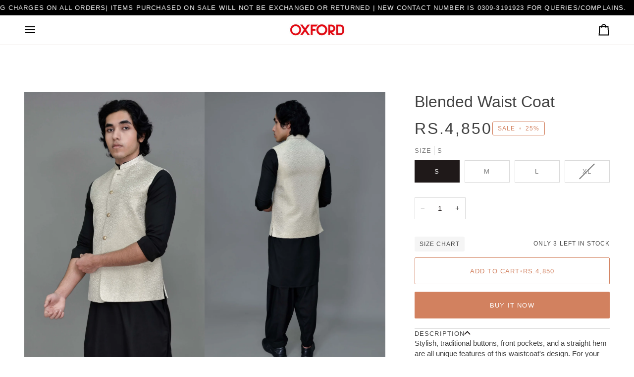

--- FILE ---
content_type: text/css
request_url: https://www.oxford.com.pk/cdn/shop/t/14/assets/font-settings.css?v=93236249643583871891753681628
body_size: -173
content:





@font-face {
  font-family: "Harmonia Sans";
  font-weight: 400;
  font-style: normal;
  font-display: swap;
  src: url("//www.oxford.com.pk/cdn/fonts/harmonia_sans/harmoniasans_n4.95f20f5ff058cfa946343d5af2e852e88e077e3d.woff2?h1=dGhlLW94Zm9yZC1zdG9yZS0xMDc4LmFjY291bnQubXlzaG9waWZ5LmNvbQ&h2=b3hmb3JkLmNvbS5waw&hmac=6070aa525ec99fc7f5badbbe166fe21d07288f9cc70417d2cd9850966d51af7d") format("woff2"),
       url("//www.oxford.com.pk/cdn/fonts/harmonia_sans/harmoniasans_n4.fb77b7d4faba631e794e1d1c8148874e8af23ee3.woff?h1=dGhlLW94Zm9yZC1zdG9yZS0xMDc4LmFjY291bnQubXlzaG9waWZ5LmNvbQ&h2=b3hmb3JkLmNvbS5waw&hmac=2fad9d4e763124f5868827e48087ee5644ba335ff35186a2ccbfb45c7321b1f0") format("woff");
}





  @font-face {
  font-family: "Harmonia Sans";
  font-weight: 600;
  font-style: normal;
  font-display: swap;
  src: url("//www.oxford.com.pk/cdn/fonts/harmonia_sans/harmoniasans_n6.27fa71eeb015dbfdd498d30a5a77f8305138ac38.woff2?h1=dGhlLW94Zm9yZC1zdG9yZS0xMDc4LmFjY291bnQubXlzaG9waWZ5LmNvbQ&h2=b3hmb3JkLmNvbS5waw&hmac=736c1158e33af9fc96d147bd71fea5a4e7f3d89e13072eec98155a7425669580") format("woff2"),
       url("//www.oxford.com.pk/cdn/fonts/harmonia_sans/harmoniasans_n6.fa7cb4bf4394b918eb9cdea5f5c5008705042d59.woff?h1=dGhlLW94Zm9yZC1zdG9yZS0xMDc4LmFjY291bnQubXlzaG9waWZ5LmNvbQ&h2=b3hmb3JkLmNvbS5waw&hmac=83980a57be4d6dbce51c18571e84e73b32b8a9e05247483f146a647c826c13b5") format("woff");
}










